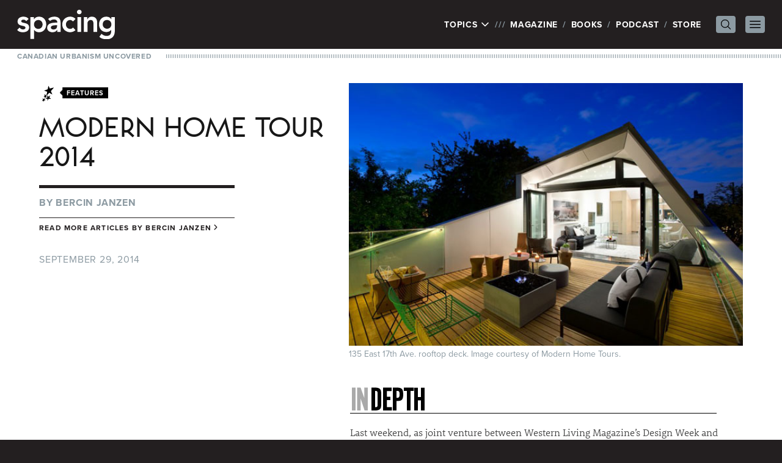

--- FILE ---
content_type: text/html; charset=UTF-8
request_url: https://spacing.ca/vancouver/2014/09/29/modern-home-tour-2014/
body_size: 58355
content:
<!doctype html>
<html lang="en-US">
<head>
	<!-- Google tag (gtag.js) -->
	<script async src="https://www.googletagmanager.com/gtag/js?id=G-JXNDD538Y9"></script>
	<script>
		window.dataLayer = window.dataLayer || [];
		function gtag(){dataLayer.push(arguments);}
		gtag('js', new Date());

		gtag('config', 'G-JXNDD538Y9');
	</script>

	<link rel="stylesheet" href="https://use.typekit.net/idh2gnj.css">
	<meta charset="UTF-8">
	<meta name="viewport" content="width=device-width, initial-scale=1">
	<link rel="profile" href="https://gmpg.org/xfn/11">
	<title>Modern Home Tour 2014 - Spacing Vancouver | Spacing Vancouver</title>

	<meta name='robots' content='index, follow, max-image-preview:large, max-snippet:-1, max-video-preview:-1' />
	<style>img:is([sizes="auto" i], [sizes^="auto," i]) { contain-intrinsic-size: 3000px 1500px }</style>
	
	<!-- This site is optimized with the Yoast SEO plugin v26.5 - https://yoast.com/wordpress/plugins/seo/ -->
	<title>Modern Home Tour 2014 - Spacing Vancouver</title>
	<link rel="canonical" href="https://spacing.ca/vancouver/2014/09/29/modern-home-tour-2014/" />
	<meta property="og:locale" content="en_US" />
	<meta property="og:type" content="article" />
	<meta property="og:title" content="Modern Home Tour 2014 - Spacing Vancouver" />
	<meta property="og:description" content="Last weekend, as joint venture between Western Living Magazine&#8217;s Design Week and Vancouver Design Week, Vancouverites were given the unique opportunity to walk through a number of Vancouver’s modern homes. Curated by Anika Quinn &#8211; Western Living&#8217;s Editor-in-Chief &#8211; and Modern Home Tours, these self-paced walkabouts focused on seven homes scattered across Vancouver and, orContinue reading &quot;Modern Home Tour 2014&quot;" />
	<meta property="og:url" content="https://spacing.ca/vancouver/2014/09/29/modern-home-tour-2014/" />
	<meta property="og:site_name" content="Spacing Vancouver" />
	<meta property="article:published_time" content="2014-09-29T17:00:06+00:00" />
	<meta property="article:modified_time" content="2018-12-11T13:57:33+00:00" />
	<meta property="og:image" content="https://spacing.ca/vancouver/wp-content/uploads/sites/6/2014/09/135_East17th_Deck_600.jpg" />
	<meta property="og:image:width" content="600" />
	<meta property="og:image:height" content="400" />
	<meta property="og:image:type" content="image/jpeg" />
	<meta name="author" content="Bercin Janzen" />
	<meta name="twitter:card" content="summary_large_image" />
	<meta name="twitter:creator" content="@Spacing" />
	<meta name="twitter:site" content="@Spacing" />
	<meta name="twitter:label1" content="Written by" />
	<meta name="twitter:data1" content="Bercin Janzen" />
	<meta name="twitter:label2" content="Est. reading time" />
	<meta name="twitter:data2" content="3 minutes" />
	<script type="application/ld+json" class="yoast-schema-graph">{"@context":"https://schema.org","@graph":[{"@type":"WebPage","@id":"https://spacing.ca/vancouver/2014/09/29/modern-home-tour-2014/","url":"https://spacing.ca/vancouver/2014/09/29/modern-home-tour-2014/","name":"Modern Home Tour 2014 - Spacing Vancouver","isPartOf":{"@id":"https://spacing.ca/vancouver/#website"},"primaryImageOfPage":{"@id":"https://spacing.ca/vancouver/2014/09/29/modern-home-tour-2014/#primaryimage"},"image":{"@id":"https://spacing.ca/vancouver/2014/09/29/modern-home-tour-2014/#primaryimage"},"thumbnailUrl":"https://spacing.ca/vancouver/wp-content/uploads/sites/6/2014/09/135_East17th_Deck_600.jpg","datePublished":"2014-09-29T17:00:06+00:00","dateModified":"2018-12-11T13:57:33+00:00","author":{"@id":"https://spacing.ca/vancouver/#/schema/person/54d1f0a9c2e2e969f68284a3d7ce1a82"},"breadcrumb":{"@id":"https://spacing.ca/vancouver/2014/09/29/modern-home-tour-2014/#breadcrumb"},"inLanguage":"en-US","potentialAction":[{"@type":"ReadAction","target":["https://spacing.ca/vancouver/2014/09/29/modern-home-tour-2014/"]}]},{"@type":"ImageObject","inLanguage":"en-US","@id":"https://spacing.ca/vancouver/2014/09/29/modern-home-tour-2014/#primaryimage","url":"https://spacing.ca/vancouver/wp-content/uploads/sites/6/2014/09/135_East17th_Deck_600.jpg","contentUrl":"https://spacing.ca/vancouver/wp-content/uploads/sites/6/2014/09/135_East17th_Deck_600.jpg","width":600,"height":400,"caption":"135 East 17th Ave. rooftop deck. Image courtesy of Modern Home Tours."},{"@type":"BreadcrumbList","@id":"https://spacing.ca/vancouver/2014/09/29/modern-home-tour-2014/#breadcrumb","itemListElement":[{"@type":"ListItem","position":1,"name":"Home","item":"https://spacing.ca/vancouver/"},{"@type":"ListItem","position":2,"name":"Modern Home Tour 2014"}]},{"@type":"WebSite","@id":"https://spacing.ca/vancouver/#website","url":"https://spacing.ca/vancouver/","name":"Spacing Vancouver","description":"Canadian Urbanism Uncovered  |  Vancouver Architecture, Urban Design, Public Transit, City Hall, Parks, Walking, Bikes, Streetscape, History, Waterfront, Maps, Public Spaces","potentialAction":[{"@type":"SearchAction","target":{"@type":"EntryPoint","urlTemplate":"https://spacing.ca/vancouver/?s={search_term_string}"},"query-input":{"@type":"PropertyValueSpecification","valueRequired":true,"valueName":"search_term_string"}}],"inLanguage":"en-US"},{"@type":"Person","@id":"https://spacing.ca/vancouver/#/schema/person/54d1f0a9c2e2e969f68284a3d7ce1a82","name":"Bercin Janzen","image":{"@type":"ImageObject","inLanguage":"en-US","@id":"https://spacing.ca/vancouver/#/schema/person/image/","url":"https://secure.gravatar.com/avatar/9a47ec693e4b80ae8b34f8ad7b2827f3?s=96&d=mm&r=g","contentUrl":"https://secure.gravatar.com/avatar/9a47ec693e4b80ae8b34f8ad7b2827f3?s=96&d=mm&r=g","caption":"Bercin Janzen"},"description":"Second year Interior Design student at Kwantlen Polytechnic University. Berçin's roots may lay in the city of Istanbul but she has called Vancouver home for the past twenty-two years. She has a passion for the environment, wildlife conservation, supporting local businesses, and the never ending possibilities of design. She is a student of life and adventure.","url":"https://spacing.ca/vancouver/author/bercinakoglanoglu/"}]}</script>
	<!-- / Yoast SEO plugin. -->


<link rel="alternate" type="application/rss+xml" title="Spacing Vancouver &raquo; Feed" href="https://spacing.ca/vancouver/feed/" />
<link rel="alternate" type="application/rss+xml" title="Spacing Vancouver &raquo; Comments Feed" href="https://spacing.ca/vancouver/comments/feed/" />
<script id="wpp-js" src="https://spacing.ca/vancouver/wp-content/plugins/wordpress-popular-posts/assets/js/wpp.min.js?ver=7.3.6" data-sampling="0" data-sampling-rate="100" data-api-url="https://spacing.ca/vancouver/wp-json/wordpress-popular-posts" data-post-id="25848" data-token="aff0a218e4" data-lang="0" data-debug="0"></script>
<script>
window._wpemojiSettings = {"baseUrl":"https:\/\/s.w.org\/images\/core\/emoji\/15.0.3\/72x72\/","ext":".png","svgUrl":"https:\/\/s.w.org\/images\/core\/emoji\/15.0.3\/svg\/","svgExt":".svg","source":{"concatemoji":"https:\/\/spacing.ca\/vancouver\/wp-includes\/js\/wp-emoji-release.min.js?ver=6.7.4"}};
/*! This file is auto-generated */
!function(i,n){var o,s,e;function c(e){try{var t={supportTests:e,timestamp:(new Date).valueOf()};sessionStorage.setItem(o,JSON.stringify(t))}catch(e){}}function p(e,t,n){e.clearRect(0,0,e.canvas.width,e.canvas.height),e.fillText(t,0,0);var t=new Uint32Array(e.getImageData(0,0,e.canvas.width,e.canvas.height).data),r=(e.clearRect(0,0,e.canvas.width,e.canvas.height),e.fillText(n,0,0),new Uint32Array(e.getImageData(0,0,e.canvas.width,e.canvas.height).data));return t.every(function(e,t){return e===r[t]})}function u(e,t,n){switch(t){case"flag":return n(e,"\ud83c\udff3\ufe0f\u200d\u26a7\ufe0f","\ud83c\udff3\ufe0f\u200b\u26a7\ufe0f")?!1:!n(e,"\ud83c\uddfa\ud83c\uddf3","\ud83c\uddfa\u200b\ud83c\uddf3")&&!n(e,"\ud83c\udff4\udb40\udc67\udb40\udc62\udb40\udc65\udb40\udc6e\udb40\udc67\udb40\udc7f","\ud83c\udff4\u200b\udb40\udc67\u200b\udb40\udc62\u200b\udb40\udc65\u200b\udb40\udc6e\u200b\udb40\udc67\u200b\udb40\udc7f");case"emoji":return!n(e,"\ud83d\udc26\u200d\u2b1b","\ud83d\udc26\u200b\u2b1b")}return!1}function f(e,t,n){var r="undefined"!=typeof WorkerGlobalScope&&self instanceof WorkerGlobalScope?new OffscreenCanvas(300,150):i.createElement("canvas"),a=r.getContext("2d",{willReadFrequently:!0}),o=(a.textBaseline="top",a.font="600 32px Arial",{});return e.forEach(function(e){o[e]=t(a,e,n)}),o}function t(e){var t=i.createElement("script");t.src=e,t.defer=!0,i.head.appendChild(t)}"undefined"!=typeof Promise&&(o="wpEmojiSettingsSupports",s=["flag","emoji"],n.supports={everything:!0,everythingExceptFlag:!0},e=new Promise(function(e){i.addEventListener("DOMContentLoaded",e,{once:!0})}),new Promise(function(t){var n=function(){try{var e=JSON.parse(sessionStorage.getItem(o));if("object"==typeof e&&"number"==typeof e.timestamp&&(new Date).valueOf()<e.timestamp+604800&&"object"==typeof e.supportTests)return e.supportTests}catch(e){}return null}();if(!n){if("undefined"!=typeof Worker&&"undefined"!=typeof OffscreenCanvas&&"undefined"!=typeof URL&&URL.createObjectURL&&"undefined"!=typeof Blob)try{var e="postMessage("+f.toString()+"("+[JSON.stringify(s),u.toString(),p.toString()].join(",")+"));",r=new Blob([e],{type:"text/javascript"}),a=new Worker(URL.createObjectURL(r),{name:"wpTestEmojiSupports"});return void(a.onmessage=function(e){c(n=e.data),a.terminate(),t(n)})}catch(e){}c(n=f(s,u,p))}t(n)}).then(function(e){for(var t in e)n.supports[t]=e[t],n.supports.everything=n.supports.everything&&n.supports[t],"flag"!==t&&(n.supports.everythingExceptFlag=n.supports.everythingExceptFlag&&n.supports[t]);n.supports.everythingExceptFlag=n.supports.everythingExceptFlag&&!n.supports.flag,n.DOMReady=!1,n.readyCallback=function(){n.DOMReady=!0}}).then(function(){return e}).then(function(){var e;n.supports.everything||(n.readyCallback(),(e=n.source||{}).concatemoji?t(e.concatemoji):e.wpemoji&&e.twemoji&&(t(e.twemoji),t(e.wpemoji)))}))}((window,document),window._wpemojiSettings);
</script>
<style id='wp-emoji-styles-inline-css'>

	img.wp-smiley, img.emoji {
		display: inline !important;
		border: none !important;
		box-shadow: none !important;
		height: 1em !important;
		width: 1em !important;
		margin: 0 0.07em !important;
		vertical-align: -0.1em !important;
		background: none !important;
		padding: 0 !important;
	}
</style>
<link rel='stylesheet' id='wp-block-library-css' href='https://spacing.ca/vancouver/wp-includes/css/dist/block-library/style.min.css?ver=6.7.4' media='all' />
<style id='global-styles-inline-css'>
:root{--wp--preset--aspect-ratio--square: 1;--wp--preset--aspect-ratio--4-3: 4/3;--wp--preset--aspect-ratio--3-4: 3/4;--wp--preset--aspect-ratio--3-2: 3/2;--wp--preset--aspect-ratio--2-3: 2/3;--wp--preset--aspect-ratio--16-9: 16/9;--wp--preset--aspect-ratio--9-16: 9/16;--wp--preset--color--black: #000000;--wp--preset--color--cyan-bluish-gray: #abb8c3;--wp--preset--color--white: #ffffff;--wp--preset--color--pale-pink: #f78da7;--wp--preset--color--vivid-red: #cf2e2e;--wp--preset--color--luminous-vivid-orange: #ff6900;--wp--preset--color--luminous-vivid-amber: #fcb900;--wp--preset--color--light-green-cyan: #7bdcb5;--wp--preset--color--vivid-green-cyan: #00d084;--wp--preset--color--pale-cyan-blue: #8ed1fc;--wp--preset--color--vivid-cyan-blue: #0693e3;--wp--preset--color--vivid-purple: #9b51e0;--wp--preset--color--background: #ffffff;--wp--preset--color--foreground: #231f20;--wp--preset--color--primary: #b91c1c;--wp--preset--color--secondary: #15803d;--wp--preset--color--tertiary: #0369a1;--wp--preset--gradient--vivid-cyan-blue-to-vivid-purple: linear-gradient(135deg,rgba(6,147,227,1) 0%,rgb(155,81,224) 100%);--wp--preset--gradient--light-green-cyan-to-vivid-green-cyan: linear-gradient(135deg,rgb(122,220,180) 0%,rgb(0,208,130) 100%);--wp--preset--gradient--luminous-vivid-amber-to-luminous-vivid-orange: linear-gradient(135deg,rgba(252,185,0,1) 0%,rgba(255,105,0,1) 100%);--wp--preset--gradient--luminous-vivid-orange-to-vivid-red: linear-gradient(135deg,rgba(255,105,0,1) 0%,rgb(207,46,46) 100%);--wp--preset--gradient--very-light-gray-to-cyan-bluish-gray: linear-gradient(135deg,rgb(238,238,238) 0%,rgb(169,184,195) 100%);--wp--preset--gradient--cool-to-warm-spectrum: linear-gradient(135deg,rgb(74,234,220) 0%,rgb(151,120,209) 20%,rgb(207,42,186) 40%,rgb(238,44,130) 60%,rgb(251,105,98) 80%,rgb(254,248,76) 100%);--wp--preset--gradient--blush-light-purple: linear-gradient(135deg,rgb(255,206,236) 0%,rgb(152,150,240) 100%);--wp--preset--gradient--blush-bordeaux: linear-gradient(135deg,rgb(254,205,165) 0%,rgb(254,45,45) 50%,rgb(107,0,62) 100%);--wp--preset--gradient--luminous-dusk: linear-gradient(135deg,rgb(255,203,112) 0%,rgb(199,81,192) 50%,rgb(65,88,208) 100%);--wp--preset--gradient--pale-ocean: linear-gradient(135deg,rgb(255,245,203) 0%,rgb(182,227,212) 50%,rgb(51,167,181) 100%);--wp--preset--gradient--electric-grass: linear-gradient(135deg,rgb(202,248,128) 0%,rgb(113,206,126) 100%);--wp--preset--gradient--midnight: linear-gradient(135deg,rgb(2,3,129) 0%,rgb(40,116,252) 100%);--wp--preset--font-size--small: 13px;--wp--preset--font-size--medium: 20px;--wp--preset--font-size--large: 36px;--wp--preset--font-size--x-large: 42px;--wp--preset--spacing--20: 0.44rem;--wp--preset--spacing--30: 0.67rem;--wp--preset--spacing--40: 1rem;--wp--preset--spacing--50: 1.5rem;--wp--preset--spacing--60: 2.25rem;--wp--preset--spacing--70: 3.38rem;--wp--preset--spacing--80: 5.06rem;--wp--preset--shadow--natural: 6px 6px 9px rgba(0, 0, 0, 0.2);--wp--preset--shadow--deep: 12px 12px 50px rgba(0, 0, 0, 0.4);--wp--preset--shadow--sharp: 6px 6px 0px rgba(0, 0, 0, 0.2);--wp--preset--shadow--outlined: 6px 6px 0px -3px rgba(255, 255, 255, 1), 6px 6px rgba(0, 0, 0, 1);--wp--preset--shadow--crisp: 6px 6px 0px rgba(0, 0, 0, 1);}:root { --wp--style--global--content-size: 40rem;--wp--style--global--wide-size: 60rem; }:where(body) { margin: 0; }.wp-site-blocks > .alignleft { float: left; margin-right: 2em; }.wp-site-blocks > .alignright { float: right; margin-left: 2em; }.wp-site-blocks > .aligncenter { justify-content: center; margin-left: auto; margin-right: auto; }:where(.is-layout-flex){gap: 0.5em;}:where(.is-layout-grid){gap: 0.5em;}.is-layout-flow > .alignleft{float: left;margin-inline-start: 0;margin-inline-end: 2em;}.is-layout-flow > .alignright{float: right;margin-inline-start: 2em;margin-inline-end: 0;}.is-layout-flow > .aligncenter{margin-left: auto !important;margin-right: auto !important;}.is-layout-constrained > .alignleft{float: left;margin-inline-start: 0;margin-inline-end: 2em;}.is-layout-constrained > .alignright{float: right;margin-inline-start: 2em;margin-inline-end: 0;}.is-layout-constrained > .aligncenter{margin-left: auto !important;margin-right: auto !important;}.is-layout-constrained > :where(:not(.alignleft):not(.alignright):not(.alignfull)){max-width: var(--wp--style--global--content-size);margin-left: auto !important;margin-right: auto !important;}.is-layout-constrained > .alignwide{max-width: var(--wp--style--global--wide-size);}body .is-layout-flex{display: flex;}.is-layout-flex{flex-wrap: wrap;align-items: center;}.is-layout-flex > :is(*, div){margin: 0;}body .is-layout-grid{display: grid;}.is-layout-grid > :is(*, div){margin: 0;}body{padding-top: 0px;padding-right: 0px;padding-bottom: 0px;padding-left: 0px;}a:where(:not(.wp-element-button)){text-decoration: underline;}:root :where(.wp-element-button, .wp-block-button__link){background-color: #32373c;border-width: 0;color: #fff;font-family: inherit;font-size: inherit;line-height: inherit;padding: calc(0.667em + 2px) calc(1.333em + 2px);text-decoration: none;}.has-black-color{color: var(--wp--preset--color--black) !important;}.has-cyan-bluish-gray-color{color: var(--wp--preset--color--cyan-bluish-gray) !important;}.has-white-color{color: var(--wp--preset--color--white) !important;}.has-pale-pink-color{color: var(--wp--preset--color--pale-pink) !important;}.has-vivid-red-color{color: var(--wp--preset--color--vivid-red) !important;}.has-luminous-vivid-orange-color{color: var(--wp--preset--color--luminous-vivid-orange) !important;}.has-luminous-vivid-amber-color{color: var(--wp--preset--color--luminous-vivid-amber) !important;}.has-light-green-cyan-color{color: var(--wp--preset--color--light-green-cyan) !important;}.has-vivid-green-cyan-color{color: var(--wp--preset--color--vivid-green-cyan) !important;}.has-pale-cyan-blue-color{color: var(--wp--preset--color--pale-cyan-blue) !important;}.has-vivid-cyan-blue-color{color: var(--wp--preset--color--vivid-cyan-blue) !important;}.has-vivid-purple-color{color: var(--wp--preset--color--vivid-purple) !important;}.has-background-color{color: var(--wp--preset--color--background) !important;}.has-foreground-color{color: var(--wp--preset--color--foreground) !important;}.has-primary-color{color: var(--wp--preset--color--primary) !important;}.has-secondary-color{color: var(--wp--preset--color--secondary) !important;}.has-tertiary-color{color: var(--wp--preset--color--tertiary) !important;}.has-black-background-color{background-color: var(--wp--preset--color--black) !important;}.has-cyan-bluish-gray-background-color{background-color: var(--wp--preset--color--cyan-bluish-gray) !important;}.has-white-background-color{background-color: var(--wp--preset--color--white) !important;}.has-pale-pink-background-color{background-color: var(--wp--preset--color--pale-pink) !important;}.has-vivid-red-background-color{background-color: var(--wp--preset--color--vivid-red) !important;}.has-luminous-vivid-orange-background-color{background-color: var(--wp--preset--color--luminous-vivid-orange) !important;}.has-luminous-vivid-amber-background-color{background-color: var(--wp--preset--color--luminous-vivid-amber) !important;}.has-light-green-cyan-background-color{background-color: var(--wp--preset--color--light-green-cyan) !important;}.has-vivid-green-cyan-background-color{background-color: var(--wp--preset--color--vivid-green-cyan) !important;}.has-pale-cyan-blue-background-color{background-color: var(--wp--preset--color--pale-cyan-blue) !important;}.has-vivid-cyan-blue-background-color{background-color: var(--wp--preset--color--vivid-cyan-blue) !important;}.has-vivid-purple-background-color{background-color: var(--wp--preset--color--vivid-purple) !important;}.has-background-background-color{background-color: var(--wp--preset--color--background) !important;}.has-foreground-background-color{background-color: var(--wp--preset--color--foreground) !important;}.has-primary-background-color{background-color: var(--wp--preset--color--primary) !important;}.has-secondary-background-color{background-color: var(--wp--preset--color--secondary) !important;}.has-tertiary-background-color{background-color: var(--wp--preset--color--tertiary) !important;}.has-black-border-color{border-color: var(--wp--preset--color--black) !important;}.has-cyan-bluish-gray-border-color{border-color: var(--wp--preset--color--cyan-bluish-gray) !important;}.has-white-border-color{border-color: var(--wp--preset--color--white) !important;}.has-pale-pink-border-color{border-color: var(--wp--preset--color--pale-pink) !important;}.has-vivid-red-border-color{border-color: var(--wp--preset--color--vivid-red) !important;}.has-luminous-vivid-orange-border-color{border-color: var(--wp--preset--color--luminous-vivid-orange) !important;}.has-luminous-vivid-amber-border-color{border-color: var(--wp--preset--color--luminous-vivid-amber) !important;}.has-light-green-cyan-border-color{border-color: var(--wp--preset--color--light-green-cyan) !important;}.has-vivid-green-cyan-border-color{border-color: var(--wp--preset--color--vivid-green-cyan) !important;}.has-pale-cyan-blue-border-color{border-color: var(--wp--preset--color--pale-cyan-blue) !important;}.has-vivid-cyan-blue-border-color{border-color: var(--wp--preset--color--vivid-cyan-blue) !important;}.has-vivid-purple-border-color{border-color: var(--wp--preset--color--vivid-purple) !important;}.has-background-border-color{border-color: var(--wp--preset--color--background) !important;}.has-foreground-border-color{border-color: var(--wp--preset--color--foreground) !important;}.has-primary-border-color{border-color: var(--wp--preset--color--primary) !important;}.has-secondary-border-color{border-color: var(--wp--preset--color--secondary) !important;}.has-tertiary-border-color{border-color: var(--wp--preset--color--tertiary) !important;}.has-vivid-cyan-blue-to-vivid-purple-gradient-background{background: var(--wp--preset--gradient--vivid-cyan-blue-to-vivid-purple) !important;}.has-light-green-cyan-to-vivid-green-cyan-gradient-background{background: var(--wp--preset--gradient--light-green-cyan-to-vivid-green-cyan) !important;}.has-luminous-vivid-amber-to-luminous-vivid-orange-gradient-background{background: var(--wp--preset--gradient--luminous-vivid-amber-to-luminous-vivid-orange) !important;}.has-luminous-vivid-orange-to-vivid-red-gradient-background{background: var(--wp--preset--gradient--luminous-vivid-orange-to-vivid-red) !important;}.has-very-light-gray-to-cyan-bluish-gray-gradient-background{background: var(--wp--preset--gradient--very-light-gray-to-cyan-bluish-gray) !important;}.has-cool-to-warm-spectrum-gradient-background{background: var(--wp--preset--gradient--cool-to-warm-spectrum) !important;}.has-blush-light-purple-gradient-background{background: var(--wp--preset--gradient--blush-light-purple) !important;}.has-blush-bordeaux-gradient-background{background: var(--wp--preset--gradient--blush-bordeaux) !important;}.has-luminous-dusk-gradient-background{background: var(--wp--preset--gradient--luminous-dusk) !important;}.has-pale-ocean-gradient-background{background: var(--wp--preset--gradient--pale-ocean) !important;}.has-electric-grass-gradient-background{background: var(--wp--preset--gradient--electric-grass) !important;}.has-midnight-gradient-background{background: var(--wp--preset--gradient--midnight) !important;}.has-small-font-size{font-size: var(--wp--preset--font-size--small) !important;}.has-medium-font-size{font-size: var(--wp--preset--font-size--medium) !important;}.has-large-font-size{font-size: var(--wp--preset--font-size--large) !important;}.has-x-large-font-size{font-size: var(--wp--preset--font-size--x-large) !important;}
:where(.wp-block-post-template.is-layout-flex){gap: 1.25em;}:where(.wp-block-post-template.is-layout-grid){gap: 1.25em;}
:where(.wp-block-columns.is-layout-flex){gap: 2em;}:where(.wp-block-columns.is-layout-grid){gap: 2em;}
:root :where(.wp-block-pullquote){font-size: 1.5em;line-height: 1.6;}
</style>
<link rel='stylesheet' id='spacing-2023-style-css' href='https://spacing.ca/vancouver/wp-content/themes/spacing-2023/style.css?ver=sriavp' media='all' />
<link rel='stylesheet' id='fancybox.css-css' href='https://spacing.ca/vancouver/wp-content/themes/spacing-2023/js/fancybox/jquery.fancybox.css?ver=2.1.4' media='all' />
<script src="https://spacing.ca/vancouver/wp-includes/js/jquery/jquery.min.js?ver=3.7.1" id="jquery-core-js"></script>
<script src="https://spacing.ca/vancouver/wp-includes/js/jquery/jquery-migrate.min.js?ver=3.4.1" id="jquery-migrate-js"></script>
<link rel="https://api.w.org/" href="https://spacing.ca/vancouver/wp-json/" /><link rel="alternate" title="JSON" type="application/json" href="https://spacing.ca/vancouver/wp-json/wp/v2/posts/25848" /><link rel="EditURI" type="application/rsd+xml" title="RSD" href="https://spacing.ca/vancouver/xmlrpc.php?rsd" />
<meta name="generator" content="WordPress 6.7.4" />
<link rel='shortlink' href='https://spacing.ca/vancouver/?p=25848' />
<link rel="alternate" title="oEmbed (JSON)" type="application/json+oembed" href="https://spacing.ca/vancouver/wp-json/oembed/1.0/embed?url=https%3A%2F%2Fspacing.ca%2Fvancouver%2F2014%2F09%2F29%2Fmodern-home-tour-2014%2F" />
<link rel="alternate" title="oEmbed (XML)" type="text/xml+oembed" href="https://spacing.ca/vancouver/wp-json/oembed/1.0/embed?url=https%3A%2F%2Fspacing.ca%2Fvancouver%2F2014%2F09%2F29%2Fmodern-home-tour-2014%2F&#038;format=xml" />
            <style id="wpp-loading-animation-styles">@-webkit-keyframes bgslide{from{background-position-x:0}to{background-position-x:-200%}}@keyframes bgslide{from{background-position-x:0}to{background-position-x:-200%}}.wpp-widget-block-placeholder,.wpp-shortcode-placeholder{margin:0 auto;width:60px;height:3px;background:#dd3737;background:linear-gradient(90deg,#dd3737 0%,#571313 10%,#dd3737 100%);background-size:200% auto;border-radius:3px;-webkit-animation:bgslide 1s infinite linear;animation:bgslide 1s infinite linear}</style>
            
	
	<script type='text/javascript'>
		var googletag = googletag || {};
		googletag.cmd = googletag.cmd || [];
		(function() {
			var gads = document.createElement('script');
			gads.async = true;
			gads.type = 'text/javascript';
			var useSSL = 'https:' == document.location.protocol;
			gads.src = (useSSL ? 'https:' : 'http:') +
				'//www.googletagservices.com/tag/js/gpt.js';
			var node = document.getElementsByTagName('script')[0];
			node.parentNode.insertBefore(gads, node);
		})();
	</script>

	<script type='text/javascript'>
		googletag.cmd.push(function() {

						googletag.defineSlot('/169339791/Spacing_Vancouver_ATF_Header_728x90', [728, 90], 'div-gpt-ad-1360384071231-20').addService(googletag.pubads());
			googletag.defineSlot('/169339791/Spacing_Vancouver_ATF_Sidebar_300x250', [300, 250], 'div-gpt-ad-1360384071231-21').addService(googletag.pubads());
			googletag.defineSlot('/169339791/Spacing_Vancouver_BTF_Footer_728x90', [728, 90], 'div-gpt-ad-1360384071231-22').addService(googletag.pubads());
					
			googletag.pubads().enableSingleRequest();
			googletag.enableServices();
		});
	</script>

	
	<!-- Facebook Pixel Code -->
	<script>
		!function(f,b,e,v,n,t,s){if(f.fbq)return;n=f.fbq=function(){n.callMethod?
			n.callMethod.apply(n,arguments):n.queue.push(arguments)};if(!f._fbq)f._fbq=n;
			n.push=n;n.loaded=!0;n.version='2.0';n.queue=[];t=b.createElement(e);t.async=!0;
			t.src=v;s=b.getElementsByTagName(e)[0];s.parentNode.insertBefore(t,s)}(window,
			document,'script','//connect.facebook.net/en_US/fbevents.js');

		fbq('init', '973484326058356');
		fbq('track', "PageView");</script>
	<!-- End Facebook Pixel Code -->
</head>

<body class="post-template-default single single-post postid-25848 single-format-standard wp-embed-responsive">
	<noscript><img height="1" width="1" style="display:none" src="https://www.facebook.com/tr?id=973484326058356&ev=PageView&noscript=1" /></noscript>


<div id="page">
	<a href="#content" class="sr-only">Skip to content</a>

	
<header id="masthead" class="bg-white">

	<div class="relative bg-foreground px-7 py-4 text-white">
		<div class="mx-auto flex max-w-7xl items-center justify-between">
			<div class="flex-none">
									<p><a href="/" rel="home"><img src="https://spacing.ca/vancouver/wp-content/themes/spacing-2023/graphics/spacing.svg" width="160" height="47.69" alt="Spacing" class="h-auto w-28 xs:w-40" /></a></p>
								</div>

			<nav class="flex items-center" id="site-navigation" aria-label="Main Navigation" x-popover:group>
				<ul>
					<li class="flex">
						<div x-data x-popover>
							<button x-popover:button type="button" class="uppercase tracking-wider">
								Topics
								<svg xmlns="http://www.w3.org/2000/svg" fill="none" viewBox="0 0 24 24" stroke-width="2.5" stroke="currentColor" class="mb-0.5 inline-block h-4 w-4 transition-transform" x-bind:class="{ 'rotate-180': $popover.isOpen }">
									<path stroke-linecap="round" stroke-linejoin="round" d="M19.5 8.25l-7.5 7.5-7.5-7.5" />
								</svg>
							</button>

							<div
								x-popover:panel
								x-cloak
								x-transition:enter="transition ease-out duration-200"
								x-transition:enter-start="opacity-0 -translate-y-1"
								x-transition:enter-end="opacity-100 translate-y-0"
								x-transition:leave="transition ease-in duration-150"
								x-transition:leave-start="opacity-100 translate-y-0"
								x-transition:leave-end="opacity-0 -translate-y-1"
								class="absolute left-0 top-full z-20 mt-1 w-full bg-white px-7 pb-4 pt-2 text-foreground shadow-lg"
							>
								<ul id="site-topics">
																			<li class="">
											<a href="https://spacing.ca/national/10th-anniversary/">
												10th Anniversary											</a>
										</li>
																				<li class="">
											<a href="https://spacing.ca/national/architecture/">
												Architecture											</a>
										</li>
																				<li class="">
											<a href="https://spacing.ca/national/bikes/">
												Bikes											</a>
										</li>
																				<li class="">
											<a href="https://spacing.ca/national/cities-for-people/">
												Cities For People											</a>
										</li>
																				<li class="">
											<a href="https://spacing.ca/national/civic-engagement/">
												Civic Engagement											</a>
										</li>
																				<li class="">
											<a href="https://spacing.ca/national/communication/">
												Communication											</a>
										</li>
																				<li class="">
											<a href="https://spacing.ca/national/community/">
												Community											</a>
										</li>
																				<li class="">
											<a href="https://spacing.ca/national/culture/">
												Culture											</a>
										</li>
																				<li class="">
											<a href="https://spacing.ca/national/curiosities/">
												Curiosities											</a>
										</li>
																				<li class="">
											<a href="https://spacing.ca/national/events/">
												Events											</a>
										</li>
																				<li class="">
											<a href="https://spacing.ca/national/features/">
												Features											</a>
										</li>
																				<li class="">
											<a href="https://spacing.ca/national/film-video/">
												Film &amp; Video											</a>
										</li>
																				<li class="">
											<a href="https://spacing.ca/national/food/">
												Food											</a>
										</li>
																				<li class="">
											<a href="https://spacing.ca/national/green-space/">
												Green Space											</a>
										</li>
																				<li class="">
											<a href="https://spacing.ca/national/headlines/">
												Headlines											</a>
										</li>
																				<li class="">
											<a href="https://spacing.ca/national/history/">
												History											</a>
										</li>
																				<li class="">
											<a href="https://spacing.ca/national/housing/">
												Housing											</a>
										</li>
																				<li class="">
											<a href="https://spacing.ca/national/infrastructure/">
												Infrastructure											</a>
										</li>
																				<li class="">
											<a href="https://spacing.ca/national/maps/">
												Maps											</a>
										</li>
																				<li class="">
											<a href="https://spacing.ca/national/media/">
												Media											</a>
										</li>
																				<li class="">
											<a href="https://spacing.ca/national/neighbourhoods/">
												Neighbourhoods											</a>
										</li>
																				<li class="">
											<a href="https://spacing.ca/national/pandemic/">
												Pandemic											</a>
										</li>
																				<li class="">
											<a href="https://spacing.ca/national/parks/">
												Parks											</a>
										</li>
																				<li class="">
											<a href="https://spacing.ca/national/photos/">
												Photos											</a>
										</li>
																				<li class="">
											<a href="https://spacing.ca/national/podcast/">
												Podcast											</a>
										</li>
																				<li class="">
											<a href="https://spacing.ca/national/politics/">
												Politics											</a>
										</li>
																				<li class="">
											<a href="https://spacing.ca/national/services/">
												Services											</a>
										</li>
																				<li class="">
											<a href="https://spacing.ca/national/spacing/">
												Spacing											</a>
										</li>
																				<li class="">
											<a href="https://spacing.ca/national/spacing-films/">
												Spacing Films											</a>
										</li>
																				<li class="">
											<a href="https://spacing.ca/national/streetscape/">
												Streetscape											</a>
										</li>
																				<li class="">
											<a href="https://spacing.ca/national/traffic/">
												Traffic											</a>
										</li>
																				<li class="">
											<a href="https://spacing.ca/national/transit/">
												Transit											</a>
										</li>
																				<li class="">
											<a href="https://spacing.ca/national/urban-design/">
												Urban Design											</a>
										</li>
																				<li class="">
											<a href="https://spacing.ca/national/walking/">
												Walking											</a>
										</li>
																				<li class="">
											<a href="https://spacing.ca/national/waterfront/">
												Waterfront											</a>
										</li>
																		</ul>

							</div>
						</div>
					</li>
					<li class="hidden md:block"><a href="/magazine/">Magazine</a></li>
					<li class="hidden md:block"><a href="/books/">Books</a></li>
					<li class="hidden md:block"><a href="/podcast/">Podcast</a></li>
					<li class="hidden md:block"><a href="https://spacingstore.ca/">Store</a></li>
				</ul>

				<div x-data x-popover class="xs:relative">
					<button x-popover:button @click="$nextTick(() => { $refs.search.focus(); })" class="ml-4 block rounded bg-grey px-1 py-0.5 text-black md:ml-6">
						<span class="sr-only">Search Menu</span>

						<svg xmlns="http://www.w3.org/2000/svg" fill="none" viewBox="0 0 24 24" stroke-width="1.5" stroke="currentColor" class="h-6 w-6 p-0.5" x-bind:class="{ 'hidden': $popover.isOpen }">
							<path stroke-linecap="round" stroke-linejoin="round" d="M21 21l-5.197-5.197m0 0A7.5 7.5 0 105.196 5.196a7.5 7.5 0 0010.607 10.607z" />
						</svg>

						<svg xmlns="http://www.w3.org/2000/svg" fill="none" viewBox="0 0 24 24" stroke-width="1.5" stroke="currentColor" class="hidden h-6 w-6" x-bind:class="{ 'hidden': !$popover.isOpen }">
							<path stroke-linecap="round" stroke-linejoin="round" d="M6 18L18 6M6 6l12 12" />
						</svg>
					</button>

					<div
						x-popover:panel
						x-transition:enter="transition ease-out duration-200"
						x-transition:enter-start="opacity-0 -translate-y-1 xs:translate-y-1"
						x-transition:enter-end="opacity-100 translate-y-0"
						x-transition:leave="transition ease-in duration-150"
						x-transition:leave-start="opacity-100 translate-y-0"
						x-transition:leave-end="opacity-0 -translate-y-1 xs:translate-y-1"
						class="absolute left-0 top-full z-20 mt-1 w-full bg-white p-2 px-7 pb-6 pt-4 shadow-lg outline-0 ring-1 ring-gray-900/5 xs:left-auto xs:right-0 xs:mt-3 xs:w-auto xs:rounded-lg xs:p-2 xs:text-right"
						x-cloak
					>

						<form role="search" method="get" class="flex gap-x-2 text-foreground" action="https://spacing.ca/vancouver">
							<label class="w-3/4 xs:w-64">
								<span class="sr-only">Search for:</span>
								<input type="text" class="w-full px-2 py-1.5 text-sm" placeholder="Search" value="" name="s" x-ref="search" />
							</label>
							<input type="submit" class="block w-1/4 bg-foreground px-2 py-1.5 text-sm font-bold uppercase tracking-wider text-white xs:w-auto" value="Search" />
						</form>
					</div>
				</div>

				<div x-data x-popover class="xs:relative">
					<button x-popover:button class="ml-4 block rounded bg-grey px-1 py-0.5 text-black">
						<span class="sr-only">Primary Menu</span>

						<svg xmlns="http://www.w3.org/2000/svg" fill="none" viewBox="0 0 24 24" stroke-width="1.5" stroke="currentColor" class="h-6 w-6" x-bind:class="{ 'hidden': $popover.isOpen }">
							<path stroke-linecap="round" stroke-linejoin="round" d="M3.75 6.75h16.5M3.75 12h16.5m-16.5 5.25h16.5" />
						</svg>

						<svg xmlns="http://www.w3.org/2000/svg" fill="none" viewBox="0 0 24 24" stroke-width="1.5" stroke="currentColor" class="hidden h-6 w-6" x-bind:class="{ 'hidden': !$popover.isOpen }">
							<path stroke-linecap="round" stroke-linejoin="round" d="M6 18L18 6M6 6l12 12" />
						</svg>

					</button>

					<div
						x-popover:panel
						x-transition:enter="transition ease-out duration-200"
						x-transition:enter-start="opacity-0 -translate-y-1 xs:translate-y-1"
						x-transition:enter-end="opacity-100 translate-y-0"
						x-transition:leave="transition ease-in duration-150"
						x-transition:leave-start="opacity-100 translate-y-0"
						x-transition:leave-end="opacity-0 -translate-y-1 xs:translate-y-1"
						class="absolute left-0 top-full z-20 mt-1 w-full bg-white p-2 px-7 pb-6 pt-4 shadow-lg outline-0 ring-1 ring-gray-900/5 xs:left-auto xs:right-0 xs:mt-3 xs:w-auto xs:rounded-lg xs:p-2 xs:text-right"
						x-cloak
					>

													<a
								href="/magazine/"
								class="block w-full whitespace-nowrap py-0.5 text-sm font-bold uppercase tracking-wider transition-colors xs:clear-both xs:rounded-md xs:px-2 xs:hover:bg-grey/10 md:hidden text-foreground"
							>
								Magazine							</a>
														<a
								href="/books/"
								class="block w-full whitespace-nowrap py-0.5 text-sm font-bold uppercase tracking-wider transition-colors xs:clear-both xs:rounded-md xs:px-2 xs:hover:bg-grey/10 md:hidden text-foreground"
							>
								Books							</a>
														<a
								href="/podcast/"
								class="block w-full whitespace-nowrap py-0.5 text-sm font-bold uppercase tracking-wider transition-colors xs:clear-both xs:rounded-md xs:px-2 xs:hover:bg-grey/10 md:hidden text-foreground"
							>
								Podcast							</a>
														<a
								href="https://spacingstore.ca/"
								class="block w-full whitespace-nowrap py-0.5 text-sm font-bold uppercase tracking-wider transition-colors xs:clear-both xs:rounded-md xs:px-2 xs:hover:bg-grey/10 md:hidden text-foreground"
							>
								Store							</a>
															<hr class="xs:float-right my-2 xs:mr-2 w-8 border-t-2 border-foreground block md:hidden" />
															<a
								href="/toronto/"
								class="block w-full whitespace-nowrap py-0.5 text-sm font-bold uppercase tracking-wider transition-colors xs:clear-both xs:rounded-md xs:px-2 xs:hover:bg-grey/10 text-foreground"
							>
								Toronto							</a>
														<a
								href="/vancouver/"
								class="block w-full whitespace-nowrap py-0.5 text-sm font-bold uppercase tracking-wider transition-colors xs:clear-both xs:rounded-md xs:px-2 xs:hover:bg-grey/10 text-foreground"
							>
								Vancouver							</a>
															<hr class="xs:float-right my-2 xs:mr-2 w-8 border-t-2 border-foreground" />
															<a
								href="/customer-service/"
								class="block w-full whitespace-nowrap py-0.5 text-sm font-bold uppercase tracking-wider transition-colors xs:clear-both xs:rounded-md xs:px-2 xs:hover:bg-grey/10 text-grey"
							>
								Customer Service							</a>
														<a
								href="/about/"
								class="block w-full whitespace-nowrap py-0.5 text-sm font-bold uppercase tracking-wider transition-colors xs:clear-both xs:rounded-md xs:px-2 xs:hover:bg-grey/10 text-grey"
							>
								About							</a>
														<a
								href="/contact/"
								class="block w-full whitespace-nowrap py-0.5 text-sm font-bold uppercase tracking-wider transition-colors xs:clear-both xs:rounded-md xs:px-2 xs:hover:bg-grey/10 text-grey"
							>
								Contact							</a>
															<hr class="xs:float-right my-2 xs:mr-2 w-8 border-t-2 border-foreground" />
															<a
								href="/"
								class="block w-full whitespace-nowrap py-0.5 text-sm font-bold uppercase tracking-wider transition-colors xs:clear-both xs:rounded-md xs:px-2 xs:hover:bg-grey/10 text-grey"
							>
								Login							</a>
												</div>
				</div>
			</nav><!-- #site-navigation -->
		</div>
	</div>

	<div class="overflow-hidden px-7">
		<div class="mx-auto flex max-w-7xl items-center text-xs font-bold uppercase tracking-wider text-grey">
			<p class="z-10 flex-none bg-white py-1 pr-6">Canadian Urbanism Uncovered</p>

			<div class="spacing-lines h-1.5 grow"></div>
		</div>
	</div>
</header><!-- #masthead -->

	<div id="content" class="bg-background">

	<section id="primary" class="px-7">
		<main id="main" class="mx-auto max-w-6xl pb-16 pt-8">

			
				<div class="spacing-lines-lg pb-12">
					<article id="post-25848" class="mx-auto max-w-[40rem] lg:max-w-none lg:flex lg:gap-x-8 lg:items-start post-25848 post type-post status-publish format-standard has-post-thumbnail hentry category-architecture category-events category-features">

						<header class="entry-header lg:w-[44%]">
							<div class="mb-3 text-xs font-bold uppercase tracking-widest">
								
		<a href="https://spacing.ca/vancouver/features/" class="category-flag z-10 relative">
			<span class="category-icon features"></span>
			<span class="category-name">Features</span>
		</a>

									</div>

							<h1 class="entry-title">Modern Home Tour 2014</h1>
							<div class="border-b border-t-[5px] border-foreground py-3 lg:max-w-xs">
								
								<span class="relative z-10 block font-bold uppercase tracking-wider text-grey">By <a class="url fn n" href="https://spacing.ca/vancouver/author/bercinakoglanoglu/" rel="author">Bercin Janzen</a></span>
							</div>

							<p class="relative mt-2 font-sans text-xs font-bold uppercase tracking-widest">Read more articles by <a class="url fn n absolute-before" href="https://spacing.ca/vancouver/author/bercinakoglanoglu/" rel="author">Bercin Janzen<svg xmlns="http://www.w3.org/2000/svg" fill="none" viewBox="0 0 24 24" stroke-width="2.5" stroke="currentColor" class="-mt-[0.1875rem] ml-[0.0625rem] inline-block h-3 w-3"><path stroke-linecap="round" stroke-linejoin="round" d="M8.25 4.5l7.5 7.5-7.5 7.5" /></svg></a></p>

							<p class="mt-8 uppercase tracking-wider text-grey"><a href="https://spacing.ca/vancouver/2014/09/29/modern-home-tour-2014/" rel="bookmark"><time class="published" datetime="2014-09-29T10:00:06-07:00">September 29, 2014</time><time class="updated hidden" datetime="2018-12-11T05:57:33-08:00">December 11, 2018</time></a></p>
						</header><!-- .entry-header -->

						<div class="mt-12 lg:mt-0 lg:w-[56%]">
															<div>
									<img src="https://spacing.ca/vancouver/wp-content/uploads/sites/6/2014/09/135_East17th_Deck_600.jpg" width="600" height="400" srcset="https://spacing.ca/vancouver/wp-content/uploads/sites/6/2014/09/135_East17th_Deck_600.jpg 600w" class="w-full" />										<p class="mt-1 text-sm text-grey">135 East 17th Ave. rooftop deck. Image courtesy of Modern Home Tours.</p>
																	</div>
								
							<div class="entry-content mt-8 prose prose-neutral font-serif prose-headings:font-sans max-w-none prose-a:text-primary bg-background">
								<p><img decoding="async" class="alignnone" src="http://spacingmedia.com/spacingvancouver/wp-content/uploads/features/indepth_feature-VAN.gif" alt="" width="600" height="72"></p>
<p>Last weekend, as joint venture between Western Living Magazine&#8217;s Design Week and <a href="http://vancouverdesignwk.com/" target="_blank" rel="noopener">Vancouver Design Week</a>, Vancouverites were given the unique opportunity to walk through a number of Vancouver’s modern homes. Curated by Anika Quinn &#8211; Western Living&#8217;s Editor-in-Chief &#8211; and Modern Home Tours, these self-paced walkabouts focused on seven homes scattered across Vancouver and, or course, West Vancouver.</p>
<p>As a design student interested mostly in commercial design, I was pleasantly surprised by these homes and my excitement for residential design. Due to the fact that I was taking transit to visit these sites, I was only able to visit three of the Vancouver-based homes. And despite their similarities, their differences made for a rich and interesting experience:</p>
<figure id="attachment_25906" aria-describedby="caption-attachment-25906" style="width: 300px" class="wp-caption alignleft"><a href="http://spacing.ca/vancouver/wp-content/uploads/sites/6/2014/09/east-17th-600p.jpg"><img fetchpriority="high" decoding="async" class="wp-image-25906 size-medium" src="http://spacing.ca/vancouver/wp-content/uploads/sites/6/2014/09/east-17th-600p-300x199.jpg" alt="135 East 17th Ave. roof detail. Image Courtesy of author." width="300" height="199" srcset="https://spacing.ca/vancouver/wp-content/uploads/sites/6/2014/09/east-17th-600p-300x199.jpg 300w, https://spacing.ca/vancouver/wp-content/uploads/sites/6/2014/09/east-17th-600p.jpg 600w" sizes="(max-width: 300px) 100vw, 300px" /></a><figcaption id="caption-attachment-25906" class="wp-caption-text">135 East 17th Ave. roof detail. Image Courtesy of author.</figcaption></figure>
<p><strong>135 East 17th Avenue<br />
</strong><em>Architect</em>: Oliver Land, LWPAC, <em>Builder/Interior Designer</em>: Vanglo Sustainable Construction Ltd.</p>
<p style="padding-left: 30px;">Anybody familiar with this East Vancouver neighbourhood just west of Main Street will know that the streets are lined with older character homes on tightly spaced lots. Walking along the sidewalk beneath all the mature trees, 135 East 17th immediately jumps out at the casual pedestrian, with its angular and intriguing look. It sits in stark contrast to its surroundings. The upper level was a personal highlight, with its angular ceiling and sleek finishes creating a comfortable space. Its rooftop deck was particularly wonderful. Another great aspect of the home is that the downstairs walls are non-load bearing, giving homeowners flexibility in how they lay out their partition walls.</p>
<figure id="attachment_25907" aria-describedby="caption-attachment-25907" style="width: 300px" class="wp-caption alignright"><a href="http://spacing.ca/vancouver/wp-content/uploads/sites/6/2014/09/marguerite2-600.jpg"><img decoding="async" class="wp-image-25907 size-medium" src="http://spacing.ca/vancouver/wp-content/uploads/sites/6/2014/09/marguerite2-600-300x199.jpg" alt="The serene garden. Image Courtesy of author." width="300" height="199" srcset="https://spacing.ca/vancouver/wp-content/uploads/sites/6/2014/09/marguerite2-600-300x199.jpg 300w, https://spacing.ca/vancouver/wp-content/uploads/sites/6/2014/09/marguerite2-600.jpg 600w" sizes="(max-width: 300px) 100vw, 300px" /></a><figcaption id="caption-attachment-25907" class="wp-caption-text">The serene garden. Image Courtesy of author.</figcaption></figure>
<p><strong>5012 Marguerite Street</strong><br />
<em>Architect</em>: David Thom, IBI Group, <em>Interior Design</em>: Hodgson Design Associates, <em>Builder/Interior Millwork</em>: Stirling Millwork, <em>Pool</em>: Transolini Pools</p>
<p style="padding-left: 30px;">In contrast to the tight urban context of 135 17th Avenue, 5012 Marguerite Street is located at the south-west corner of Shaughnessy. Of the three visited, it had the most serene environment and fostered a different approach to the larger natural context. With this in mind, the design team did a wonderful job integrating the outdoor and indoor environments. There were many points of interest in this home and wherever one looked there were breathtaking views. There was even a cute little dog to play with!</p>
<figure id="attachment_25908" aria-describedby="caption-attachment-25908" style="width: 300px" class="wp-caption alignleft"><a href="http://spacing.ca/vancouver/wp-content/uploads/sites/6/2014/09/1316-arbutus_600.jpg"><img loading="lazy" decoding="async" class="size-medium wp-image-25908" src="http://spacing.ca/vancouver/wp-content/uploads/sites/6/2014/09/1316-arbutus_600-300x194.jpg" alt="1316 Arbutus St. attic space. Image Courtesy of Modern Home Tours." width="300" height="194" srcset="https://spacing.ca/vancouver/wp-content/uploads/sites/6/2014/09/1316-arbutus_600-300x194.jpg 300w, https://spacing.ca/vancouver/wp-content/uploads/sites/6/2014/09/1316-arbutus_600.jpg 600w" sizes="auto, (max-width: 300px) 100vw, 300px" /></a><figcaption id="caption-attachment-25908" class="wp-caption-text">1316 Arbutus St. interior. Courtesy of Modern Home Tours.</figcaption></figure>
<p><strong>1316 Arbutus Street</strong><br />
<em>Architect</em>: Sheridan Macrae, <em>Interior Designer</em>: Kelly Deck Design, <em>Contractor</em>: Horrock’s Construction</p>
<p style="padding-left: 30px;">The last home on our tour which had the best <a href="https://www.renovateplans.com.au/new-home-designs/">New Home Design</a> offered the perfect ending to a sunny Saturday afternoon– right across the street from Kitsilano Beach! One couldn&#8217;t help but appreciate the simplicity of the spaces and how they highlighted the adjacent outside areas. I even discovered an awesome reading nook (even though I’m sure it wasn’t pegged to be one) while going up the stairs to the loft area.</p>
<p>As mentioned earlier, the Modern Home Tour was an enriching experience, overall, and I am very thankful to those who graciously organized the event, as well as those kind enough to open their doors to the public &#8211; very fun and definitely worthwhile!</p>
<p>A piece of advice for those interested in attending next year: If you want to view the majority of the homes, having a car really helps. But if you’re okay with meandering through just a few, then public transit or cycling is always a good idea!</p>
<p>To see more images of the homes above, as well as the others I didn&#8217;t get a chance to visit on this year’s Modern Home Tour, check out the official website <a href="http://modernhometours.com/event/vancouver-modern-home-tour" target="_blank" rel="noopener">here</a>.</p>
<p>***</p>
<p><em><strong>Berçin Janzen</strong> is a s</em><em>econd year Interior Design student at Kwantlen Polytechnic University. Berçin&#8217;s roots may lay in the city of Istanbul but she has called Vancouver home for the past twenty-two years. She has a passion for the environment, wildlife conservation, supporting local businesses, and the never ending possibilities of design. She is a student of life and adventure.</em></p>
							</div><!-- .entry-content -->
						</div>

					</article><!-- #post-${ID} -->
				</div>

									<div class="spacing-lines-lg pb-8">
						<h2 class="mt-5 font-subway text-4xl uppercase tracking-widest">Recommended <span class="hidden xs:inline">for You</span></h2>

						<div class='yarpp yarpp-related yarpp-related-website yarpp-template-yarpp-template-related-posts'>
	<ul class="mt-5 grid grid-cols-1 gap-x-8 gap-y-6 xs:grid-cols-2 md:grid-cols-3 xs:last:[&_li]:hidden md:last:[&_li]:block">
		
	<!-- post -->

	<li class="relative border-b border-foreground/50 pb-4">

		<img src="https://spacing.ca/vancouver/wp-content/uploads/sites/6/2025/10/Headline_Vancouvee_highrises_WIKI-600x370.jpg" class="w-full" />
					<div class="mt-2 flex min-h-[2rem] items-center gap-x-2.5 text-xs font-bold uppercase tracking-widest">
				
		<a href="https://spacing.ca/vancouver/features/" class="category-flag z-10 relative">
			<span class="category-icon features"></span>
			<span class="category-name">Features</span>
		</a>

					</div>

			<h2 class="text-2xl font-bold leading-7">
		
		<h2 class="text-2xl font-bold leading-7"><a href="https://spacing.ca/vancouver/2025/10/20/when-density-meets-disgust/" title="Permalink to When Density Meets Disgust" rel="bookmark" class="absolute-before">When Density Meets Disgust</a></h2>

		<p class="mt-2.5 line-clamp-2 text-sm text-grey">
			Walk down a crowded city street and you might marvel at its vibrancy—people brushing past each other, buildings packed like puzzle pieces, the hum of...		</p>

					<span class="relative z-10 mt-3 block text-xs font-bold uppercase tracking-widest">By <a class="url fn n" href="https://spacing.ca/vancouver/author/erick/" title="View all posts by Erick Villagomez" rel="author">Erick Villagomez</a></span>
			</li>

	
	<!-- post -->

	<li class="relative border-b border-foreground/50 pb-4">

		<img src="https://spacing.ca/vancouver/wp-content/uploads/sites/6/2025/10/Headline_FourStoriesOneCrisis-600x370.jpg" class="w-full" />
					<div class="mt-2 flex min-h-[2rem] items-center gap-x-2.5 text-xs font-bold uppercase tracking-widest">
				
		<a href="https://spacing.ca/vancouver/features/" class="category-flag z-10 relative">
			<span class="category-icon features"></span>
			<span class="category-name">Features</span>
		</a>

					</div>

			<h2 class="text-2xl font-bold leading-7">
		
		<h2 class="text-2xl font-bold leading-7"><a href="https://spacing.ca/vancouver/2025/10/06/four-projections-one-crisis/" title="Permalink to Four Projections, One Crisis" rel="bookmark" class="absolute-before">Four Projections, One Crisis</a></h2>

		<p class="mt-2.5 line-clamp-2 text-sm text-grey">
			What happens when four different reports give four different answers to the same housing question? Every few months, a new report is released with a...		</p>

					<span class="relative z-10 mt-3 block text-xs font-bold uppercase tracking-widest">By <a class="url fn n" href="https://spacing.ca/vancouver/author/erick/" title="View all posts by Erick Villagomez" rel="author">Erick Villagomez</a></span>
			</li>

	
	<!-- post -->

	<li class="relative border-b border-foreground/50 pb-4">

		<img src="https://spacing.ca/vancouver/wp-content/uploads/sites/6/2025/07/Part3_600px-600x370.jpg" class="w-full" />
					<div class="mt-2 flex min-h-[2rem] items-center gap-x-2.5 text-xs font-bold uppercase tracking-widest">
				
		<a href="https://spacing.ca/vancouver/features/" class="category-flag z-10 relative">
			<span class="category-icon features"></span>
			<span class="category-name">Features</span>
		</a>

					</div>

			<h2 class="text-2xl font-bold leading-7">
		
		<h2 class="text-2xl font-bold leading-7"><a href="https://spacing.ca/vancouver/2025/07/30/the-singapore-chronicles-the-politics-of-preservation/" title="Permalink to The Singapore Chronicles: The Politics of Preservation" rel="bookmark" class="absolute-before">The Singapore Chronicles: The Politics of Preservation</a></h2>

		<p class="mt-2.5 line-clamp-2 text-sm text-grey">
			Singapore’s skyline is constantly in motion. Construction cranes and hoardings are as much part of the visual identity of the city as its heritage...		</p>

					<span class="relative z-10 mt-3 block text-xs font-bold uppercase tracking-widest">By <a class="url fn n" href="https://spacing.ca/vancouver/author/erick/" title="View all posts by Erick Villagomez" rel="author">Erick Villagomez</a></span>
			</li>

		</ul>
</div>
					</div>
				
				
		</main><!-- #main -->
	</section><!-- #primary -->


	</div><!-- #content -->

	
<footer id="colophon" class="bg-foreground px-7 pb-6 pt-3 text-white">

	<div class="mx-auto max-w-4xl sm:flex sm:justify-between sm:gap-x-24">
		<div class="flex items-center justify-between gap-x-4 sm:block sm:flex-none">
							<p class="w-1/2 sm:w-auto"><a href="/" rel="home"><img src="https://spacing.ca/vancouver/wp-content/themes/spacing-2023/graphics/spacing.svg" width="128" height="38" alt="Spacing" class="h-auto w-28 xs:w-32" /></a></p>
				
			<ul class="mt-0 flex w-1/2 gap-x-2.5 sm:mt-6 sm:w-auto">
				<li>
					<a href="https://twitter.com/Spacing" class="block h-5 w-5 transition-opacity hover:opacity-80">
						<img src="https://spacing.ca/vancouver/wp-content/themes/spacing-2023/graphics/twitter.svg" width="16" height="16" alt="Twitter" class="mx-auto block h-5 w-auto" />
					</a>
				</li>
				<li>
					<a href="https://www.facebook.com/SpacingMagazine/" class="block h-5 w-5 transition-opacity hover:opacity-80">
						<img src="https://spacing.ca/vancouver/wp-content/themes/spacing-2023/graphics/facebook.svg" width="10" height="16" alt="Facebook" class="mx-auto block h-5 w-auto" />
					</a>
				</li>
				<li>
					<a href="https://www.instagram.com/spacingmagazine/" class="block h-5 w-5 transition-opacity hover:opacity-80">
						<img src="https://spacing.ca/vancouver/wp-content/themes/spacing-2023/graphics/instagram.svg" width="14" height="16" alt="Instagram" class="mx-auto block h-5 w-auto" />
					</a>
				</li>
			</ul>
		</div>

		<nav class="mt-5 w-full border-t border-grey/50 pt-5 sm:mt-0 sm:border-0 sm:pt-0 lg:flex lg:grow lg:gap-x-8" id="footer-navigation" aria-label="Footer Navigation">
			<div class="flex gap-x-4 sm:gap-x-8 lg:w-1/2">
				<ul class="w-1/2">
					<li><strong>spacing.ca</strong></li>
					<li><a href="/toronto/">Toronto</a></li>
					<li><a href="/vancouver/">Vancouver</a></li>
				</ul>

				<ul class="w-1/2">
					<li><a href="/magazine/">Magazine</a></li>
					<li><a href="/books/">Books</a></li>
					<li><a href="/podcast/">Podcast</a></li>
					<li><a href="https://spacingstore.ca/">Store</a></li>
				</ul>
			</div>

			<div class="mt-5 flex gap-x-4 sm:gap-x-8 lg:mt-0 lg:w-1/2">
				<ul class="w-1/2">
					<li><strong>Archived Sites</strong></li>
					<li><a href="/montreal/">Montreal</a></li>
					<li><a href="/ottawa/">Ottawa</a></li>
					<li><a href="/atlantic/">Atlantic</a></li>
					<li><a href="/edmonton/">Edmonton</a></li>
				</ul>

				<ul class="w-1/2">
					<li><a href="/customer-service/">Customer Service</a></li>
					<li><a href="/about/">About Spacing</a></li>
					<li><a href="/advertise-2012/">Advertise with Us</a></li>
					<li><a href="/contribute/">Contribute</a></li>
					<li><a href="/terms-of-use/">Terms of Use</a></li>
					<li><a href="/contact/">Contact Us</a></li>
				</ul>
			</div>
		</nav>
	</div>

</footer><!-- #colophon -->

</div><!-- #page -->

<script src="https://spacing.ca/vancouver/wp-content/themes/spacing-2023/js/script.min.js?ver=sriavp" id="spacing-2023-script-js"></script>
<script src="https://spacing.ca/vancouver/wp-content/themes/spacing-2023/js/fancybox/jquery.fancybox.js?ver=2.1.4" id="fancybox-js"></script>
<script src="https://spacing.ca/vancouver/wp-content/themes/spacing-2023/js/spacing.js?ver=1.0" id="spacing-js"></script>

</body>
</html>
